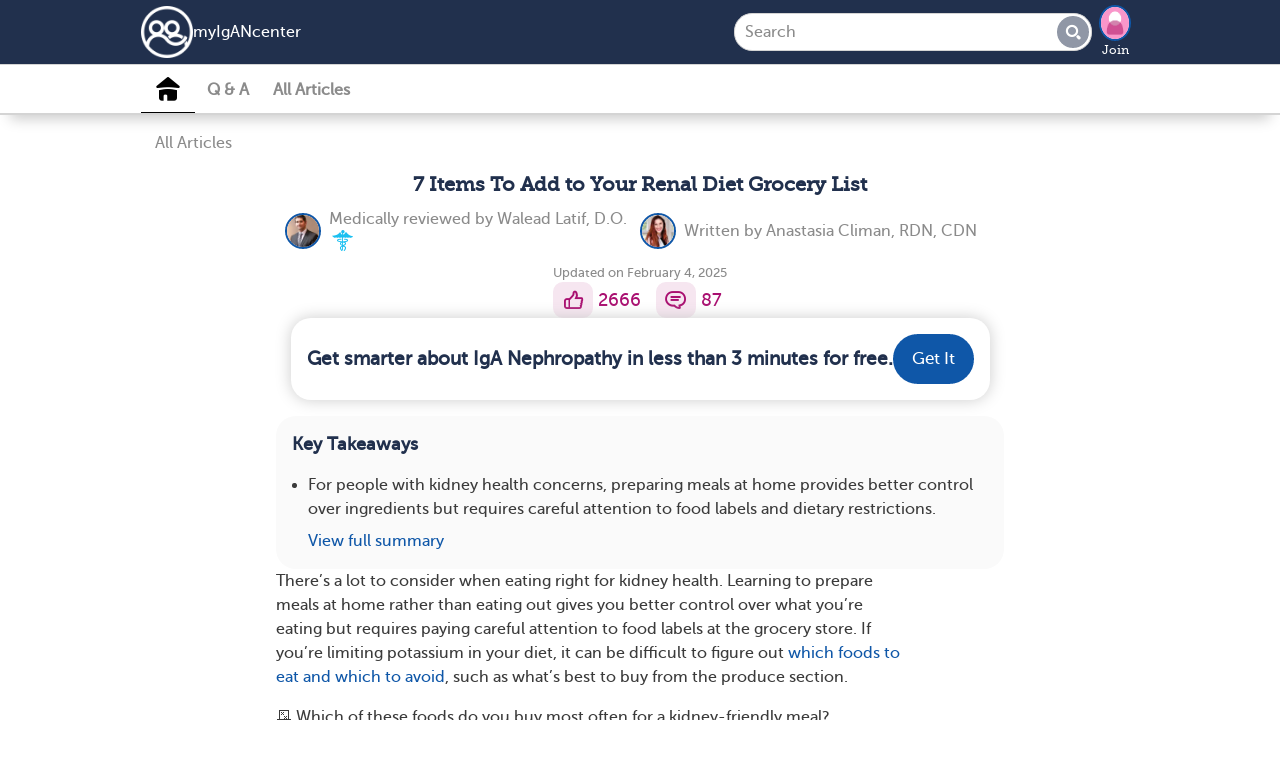

--- FILE ---
content_type: text/html; charset=utf-8
request_url: https://kidneydisease.myhealthteam.com/resources/items-to-add-to-your-renal-diet-grocery-list
body_size: 19039
content:
<!DOCTYPE html>
<html lang="en" prefix="fb: https://www.facebook.com/2008/fbml">
  
    <head>
  <title>7 Items To Add to Your Renal Diet Grocery List | myIgANteam</title>
  <link rel="preload" media="screen" href="https://kidneydisease.myhealthteam.com/assets/application-set4-a8dbfb55281680251e56b13ddbbfad244c311b01dbd4e1324ce0c9e2f65b1504.css" as="style" onload="this.rel=&#39;stylesheet&#39;" />
  <link rel="manifest" href="/manifest.json" crossorigin="use-credentials">
    <script src="//ajax.googleapis.com/ajax/libs/jquery/3.6.3/jquery.min.js" rel="preload" as="script" defer="defer"></script>
  <script src="https://kidneydisease.myhealthteam.com/assets/jquery-ui-07a16beeb0427a1643c0bb99f2665c60b203f17852fda527c4db428dfe9a6f4c.js" defer="defer"></script>

  <script src="https://kidneydisease.myhealthteam.com/assets/application-slim-0b769e829b4cdfea4dcebbb79ece6e7c6431adaa89f6f1527d1571c2a0435135.js" defer="defer"></script>  <script src="https://kidneydisease.myhealthteam.com/assets/mht-foundation-slim-92235c82808fda5864d4ac2cb93dc22cec472564c05f187e925ab76bbaa1422d.js" defer="defer"></script>  <script src="https://kidneydisease.myhealthteam.com/assets/pym-b74705f3aa1d1ecc91e0cacd1d7441cdb69fb5780e5d3ef6f71fa290b43a4c41.js" type="module"></script>  <script src="https://kidneydisease.myhealthteam.com/assets/ht.emoji-a7b617c4b52426e5cd803fedb66e6645a990db28f340aec9f4955ad0b29b57b6.js" type="module"></script>  
  <meta charset="utf-8" />
<meta name="viewport" content="width=device-width, initial-scale=1.0" />
<meta name="keywords" content=" ">
<meta name="description" content="There’s a lot to consider when eating right for kidney health. Learning to prepare meals at home rather than eating out gives you better control over what ">

<link rel="preload" async="async" as="font" crossorigin="true" type="font/woff2" href="/fonts/embed/MuseoSlab_500_2-webfont.woff2"></link>
<link rel="preload" async="async" as="font" crossorigin="true" type="font/woff2" href="/fonts/embed/MuseoSans_500-webfont.woff2"></link>
<link rel="preload" async="async" as="font" crossorigin="true" type="font/woff" href="/fonts/embed/foundation-icons.woff"></link>
<link rel="preload" async="async" as="font" crossorigin="true" type="font/woff" href="/fonts/embed/mht-font.woff"></link>

<link href="https://connect.facebook.net"></link>
<link rel="dns-prefetch" href="https://connect.facebook.net"></link>
<link rel="preconnect" href="https://www.googletagmanager.com"></link>
<link rel="dns-prefetch" href="https://www.googletagmanager.com"></link>
<link href="https://www.gstatic.com"></link>
<link rel="dns-prefetch" href="https://www.gstatic.com"></link>
<link rel="preconnect" href="https://www.google-analytics.com"></link>
<link rel="dns-prefetch" href="https://www.google-analytics.com"></link>
<link rel="preconnect" href="https://ajax.googleapis.com"></link>
<link rel="dns-prefetch" href="https://ajax.googleapis.com"></link>
<link href="https://static.hotjar.com"></link>
<link rel="dns-prefetch" href="https://static.hotjar.com"></link>

<link rel="preload" as="script" href="https://connect.facebook.net/en_US/sdk.js"></link>
<link rel="preconnect" href="https://cdn.myhealthteams.com"></link>
<link rel="dns-prefetch" href="https://cdn.myhealthteams.com"></link>
<link href="https://www.facebook.com"></link>



<script>
//<![CDATA[

  window.dataLayer = window.dataLayer || [];
  window.dataLayer.push({});


  (function(w,d,s,l,i){
  w[l]=w[l]||[];
  w[l].push({'gtm.start': new Date().getTime(),event:'gtm.js'});
  var f=d.getElementsByTagName(s)[0], j=d.createElement(s),dl=l!='dataLayer'?'&l='+l:'';
  j.async=true;
  j.src='https://www.googletagmanager.com/gtm.js?id='+i+dl;
  f.parentNode.insertBefore(j,f);
  })(window,document,'script','dataLayer','GTM-PRDMQ44');
  (function(w,d,s,l,i){
  w[l]=w[l]||[];
  w[l].push({'gtm.start': new Date().getTime(),event:'gtm.js'});
  var f=d.getElementsByTagName(s)[0], j=d.createElement(s),dl=l!='dataLayer'?'&l='+l:'';
  j.async=true;
  j.src='https://www.googletagmanager.com/gtm.js?id='+i+dl;
  f.parentNode.insertBefore(j,f);
  })(window,document,'script','dataLayer','GTM-MFJQ4P4');

//]]>
</script>

<meta property="og:title" content="7 Items To Add to Your Renal Diet Grocery List | myIgANteam" />
<meta property="og:url" content="https://kidneydisease.myhealthteam.com/resources/items-to-add-to-your-renal-diet-grocery-list" />
<meta property="og:image" content="https://cdn.myhealthteams.com/graphic/641cac6365df613e2117e348/woriginal/MHT_MyKidneyDiseaseCenter_TC_Art2_Module-fbc3e148e4bb3b8491bd8cac50d61900.webp?1721342671" />
<meta property="og:site-name" content="myIgANcenter" />
<meta property="og:description" content="There’s a lot to consider when eating right for kidney health. Learning to prepare meals at home rather than eating out gives you better control over what " />
<link rel="image_src" type="image/png" title="FB_THUMBNAIL" href="https://kidneydisease.myhealthteam.com/assets/kdc/fb_square-f1ef2b92fe8cdd8d83dddef515016e21ae12a7930bd33ad28c6735b3aff6eeef.png" />
<meta name="twitter:card" content="summary_large_image">
<meta name="twitter:site" content="@mykidneydieasecenter">
<meta name="twitter:title" content="7 Items To Add to Your Renal Diet Grocery List | myIgANteam">
<meta name="twitter:image" content="https://cdn.myhealthteams.com/graphic/641cac6365df613e2117e348/woriginal/MHT_MyKidneyDiseaseCenter_TC_Art2_Module-fbc3e148e4bb3b8491bd8cac50d61900.webp?1721342671">
<meta name="twitter:description" content="There’s a lot to consider when eating right for kidney health. Learning to prepare meals at home rather than eating out gives you better control over what ">
<link rel="canonical" href="https://kidneydisease.myhealthteam.com/resources/items-to-add-to-your-renal-diet-grocery-list" />


<link async="async" rel="apple-touch-icon" href="https://kidneydisease.myhealthteam.com/assets/mht/icon-76x-c868dbb6f535af44f98c16ccfae4cffc6d9535a35ad481abcd5916fb3c2ad1ca.png"></link>
<link async="async" rel="apple-touch-icon" sizes="76x76" href="https://kidneydisease.myhealthteam.com/assets/mht/icon-76x-c868dbb6f535af44f98c16ccfae4cffc6d9535a35ad481abcd5916fb3c2ad1ca.png"></link>
<link async="async" rel="apple-touch-icon" sizes="120x120" href="https://kidneydisease.myhealthteam.com/assets/mht/icon-120x-d0bc30d139a9464aa7c7e0603e53ed577331a5e9118249e0349148841b86befd.png"></link>
<link async="async" rel="apple-touch-icon" sizes="152x152" href="https://kidneydisease.myhealthteam.com/assets/mht/icon-152x-8851b2bcdccb06e73ec0f1af6f829743bfbed700d33d67a13559f7b417af1643.png"></link>
<link async="async" rel="apple-touch-icon" sizes="167x167" href="https://kidneydisease.myhealthteam.com/assets/mht/icon-167x-fffd4b8372c62c8adeac8ff9672bd5843ca9bb3fe0a4cb6cf56bc310ca85005a.png"></link>
<link async="async" rel="apple-touch-icon" sizes="180x180" href="https://kidneydisease.myhealthteam.com/assets/mht/icon-180x-61c491fb81aea837863d31f2debffdb3f6ccd89c79adc4b1dcf1baf7df4cfbe9.png"></link>
<link async="async" rel="apple-touch-icon" sizes="512x512" href="https://kidneydisease.myhealthteam.com/assets/mht/icon-512x-d427d6a2bc108a2081beec35a23e57d73659cabe9f4cf8b2549310e48d99fd47.png"></link>

<meta name="theme-color" content="#21304D"/>
<meta name="apple-mobile-web-app-capable" content="yes">
<meta name="apple-mobile-web-app-status-bar-style" content="#0F57A8">
<meta name="apple-mobile-web-app-title" content="myIgANcenter">
<meta name="msapplication-TileImage" content="https://kidneydisease.myhealthteam.com/assets/mht/icon-180x-61c491fb81aea837863d31f2debffdb3f6ccd89c79adc4b1dcf1baf7df4cfbe9.png">
<meta name="msapplication-TileColor" content="#0F57A8">

<link async rel="icon" type="image/x-icon" href="https://kidneydisease.myhealthteam.com/assets/mht/favicon-2da2a8b5c11b9dbdae1c5be2c90ef3d430ee5b8f25471e534282cf3b0e864d80.ico"/>
<link async rel="icon" type="image/png" href="https://kidneydisease.myhealthteam.com/assets/mht/favicon-16x16-b29b0450808a53a80215e8a953831f4ca8d0fe86086d60a1f5d6415bbed62a71.png" sizes="16x16">
<link async rel="icon" type="image/png" href="https://kidneydisease.myhealthteam.com/assets/mht/favicon-32x32-7074412db8124934305517568a1ce6400c47373482f7c9a58beff194c615663c.png" sizes="32x32">
<link async rel="icon" type="image/png" href="https://kidneydisease.myhealthteam.com/assets/mht/favicon-48x48-aa435083057012509e82211f545648d4a199144e2e91aea7a57b95e895468f05.png" sizes="48x48">


  <script>
//<![CDATA[

    var page_body_controller_name = 'resources';
    var ht_logged_in = false;
    var consent_policy_id = '';
    healthTeams = typeof healthTeams === "undefined" ? {} : healthTeams;
    healthTeams.imgLazyFallback = function() { };

//]]>
</script>
  

  <script src="https://kidneydisease.myhealthteam.com/assets/gamanager-1dececea1b31c3e57ece29339ea242e095ed38a44fea180e99f34a870f984c48.js" defer="defer"></script>  
  
  

  <script type="module">
//<![CDATA[


//]]>
</script>  <meta name="csrf-param" content="authenticity_token" />
<meta name="csrf-token" content="LGJMZbiytlDmMWa4yfaAOTqy3f+6HX9O81V3q6YiDEres3PlfoA5UWtLNfWckvoKjeCKCL9yvvzdmS2kagOoCg==" />
</head>

<body id="resources-show" class="hub foundation kdc resources show">
  <noscript>
  <div id="notice_container">
    <section id="notice" style="position: fixed; top: 0px; padding: 1em; margin:0 25%; width: 50%;">
      Many features of myIgANcenter will not work unless you enable JavaScript support in your browser.
    </section>
  </div>
</noscript>

  
<div class='consent reveal' id="consent-modal" data-reveal data-overlay="false" data-close-on-click="true" data-close-on-esc="true">
  <form class="simple_form new_user" id="new_user" novalidate="novalidate" data-type="html" action="#" accept-charset="UTF-8" data-remote="true" method="post"><input name="utf8" type="hidden" value="&#x2713;" autocomplete="off" /><input type="hidden" name="_method" value="put" autocomplete="off" />
    <div class="consent-popup">
      <div class="consent-popup-content">
        <span>In order to operate the site and better serve you, we collect your data. We also use this data and share with our vendors for the purposes of marketing, research, and monitoring.</span>
        
      </div>
      <div class="hide consent-popup-content">
        <span>In order to operate the site and better serve you, we collect your data. We also use this data and share with our vendors for the purposes of marketing, research, and monitoring.</span>

      </div>
      <div class="input hidden user_policy_id"><input class="hidden" autocomplete="off" type="hidden" name="user[policy_id]" id="user_policy_id" /></div>
      <div class="input hidden user_data_collect_consent"><input value="true" class="hidden" autocomplete="off" type="hidden" name="user[data_collect_consent]" id="user_data_collect_consent" /></div>
      <div class="input hidden user_data_disclose_consent"><input value="true" class="hidden" autocomplete="off" type="hidden" name="user[data_disclose_consent]" id="user_data_disclose_consent" /></div>
      <div class="button-wrapper">
        <input type="submit" name="commit" value="Reject" id="reject" class="button white-button" data-ga="privacy-consent-popup_reject" data-disable-with="Reject" />
        <input type="submit" name="commit" value="Accept" id="approve" data-ga="privacy-consent-popup_accept" data-disable-with="Accept" class="button" />
      </div>
      <div class="smaller text-center mht-privacy-policy">
  <a target="_blank" href="/about/privacy">Privacy Policy</a>
  <span class="bullet">•</span>
  <a target="_blank" href="/about/privacy#ca_notice">CA Notice at Collection</a>
</div>

    </div>
</form></div>

<div id="notice_container">
  

</div>


  <div class="off-canvas-content" data-off-canvas-content>
     <div id="page_header" role="banner" class="page_section">
  <div class="layout-logo-top-wide" style='display: none;'>
    <div class='left-button'>
      
    </div>
    <a href="/"><img class="logo" alt="myIgANcenter My IgAN Team " title="The latest information, insights and treatment options" src="https://kidneydisease.myhealthteam.com/assets/kdc/logo_home-d1504b42bc15cde8328e02888a82a62702eb75d08095f1ef8948b4fa4472dc76.png" /></a>
    <div class='right-button'>
      
    </div>
</div>
 
</div>
    <div class="inner-wrap">
      <div id="nav-container">
  <div class="navbar">
    <div class="mht-top-bar">
      <div class="top-bar-left">
        <ul class="tabs with_left_hamburger" id="top-bar-logo">
          <li class='site_logo_holder'>
            <a data-ga="nav-menu_logo-icon" href="/"><img class="icon" loading="lazy" src="https://kidneydisease.myhealthteam.com/assets/mht/mht_white-5725ef4703b0e8108f8637304e8b093ba2948dc080f86abf78ea8f678d9f9972.png" /></a>
            <div class='site_name_language'>
              <a class="nav-site-name" data-ga="nav-menu_site-name" href="/">my<wbr>IgAN<wbr>center</a>
            </div>
          </li>
        </ul>
      </div>

      <div class='top-bar-right-holder'>
        
<form class="simple_form input-group hide_on_scroll global-search-input search-tour" id="new_resource_search" novalidate="novalidate" action="/resources/search" accept-charset="UTF-8" method="get"><input name="utf8" type="hidden" value="&#x2713;" autocomplete="off" />
  <div class="input-group-button">
    <input name="query" class="string optional input-group-field" placeholder="Search" type="text" id="resource_search_query" />
    <button type="submit" class="button mi_lens" data-ga="search_submit" disabled="disabled"></button>
  </div>
  <a class='search-cancel hide-for-large mi_close'></a>
</form>
        <div class="top-bar-right" id="top_right_hamburger_holder">
          <ul class="tabs">
            <li>
              <div class="user-nav">
                <button class="mi_lens search-tour" id="site-search" data-ga="nav-menu_search"></button>

                  <div class='user-image img-wrapper mini-image-join'>
                    <a rel="nofollow" data-ga="nav-menu_profile-picture" href="/email_users">
                      <img loading="lazy" class="mini polaroid my_polaroid" src="https://kidneydisease.myhealthteam.com/assets/default_avatars/silhouettes/0-23ca04cdd95ff55608633895b51ec9464a7f87d7964a65960c21740e232861c0.png" />
                      Join
</a>                  </div>
              </div>
            </li>
          </ul>
        </div>
      </div>
    </div>
  </div>
  <div class="navbar secondary-navbar">
  <div class="mht-below-top-bar">
    <div class="top-bar-left">
      <ul class="tabs">
        <li>
          <div class="user-nav">
            
<a class="nav-resources-link mi_home_off current-nav-page" data-ga="sub-nav_resources" href="/resources"></a>

<a class="nav-questions-link " data-ga="sub-nav_qa" href="/questions">Q &amp; A</a>




    <a class="rc-all-articles-link " data-ga="knowledge-center-resource_all-articles-link" href="/resources/all-articles/list">All Articles</a>

          </div>
        </li>
      </ul>
    </div>
  </div>
</div>

</div>

        
    <div class="resource-show-top">
      <div class="breadcrumbs"><a data-ga="resources_breadcrumb-link" href="/resources/all-articles/list">All Articles</a>
</div>
    </div>

  <div id="resources_list">
    <div class="resource top-adb">
      
      
      

      

      <h1 class="title">
        7 Items To Add to Your Renal Diet Grocery List
        
      </h1>

      <div class="writers">
    <div class="writer_section">
  <a href="/writers/6419a995f535282549355c56"><img class="polaroid resource-writer-img" data-fallback="https://cdn.myhealthteams.com/idxcard/6419a995f535282549355c56/mini/Walead_Latif_Headshot-c2733efc2de7e693f04be28a733cb0b3.jpg?1679403412" src="https://cdn.myhealthteams.com/idxcard/6419a995f535282549355c56/wmini/Walead_Latif_Headshot-c2733efc2de7e693f04be28a733cb0b3.webp?1679403412" /></a>
  <div class="writers_intro">
    Medically reviewed by
    <a href="/writers/6419a995f535282549355c56">Walead Latif, D.O.</a>
    <span class="mi_medical_caduceus"></span>
  </div>
</div>
<div class="writer_section">
  <a href="/writers/604aa2287dea2557c055ffb4"><img class="polaroid resource-writer-img" data-fallback="https://cdn.myhealthteams.com/idxcard/604aa2287dea2557c055ffb4/mini/Climan__Anastasia.jpg?1615503912" src="https://cdn.myhealthteams.com/idxcard/604aa2287dea2557c055ffb4/wmini/Climan__Anastasia.webp?1615503912" /></a>
  <div class="writers_intro">
    Written by
    <a href="/writers/604aa2287dea2557c055ffb4">Anastasia Climan, RDN, CDN</a>
    
  </div>
</div>

</div>


      

      <div class="activity-info">
        <div class="posted">Updated on February 4, 2025</div>
        

      </div>

      <div class="social-actions">
  
  <div class="social-action">
  <a title="I like this" rel="nofollow" data-ga="like_article" data-noauth="true" data-uri="/likes?source=none" data-action="like" data-type="Resource" data-docid="641cac6365df613e2117e348" class="mi_thumb update-count social-action-button" href="#"></a>
  <span class="social-action-number">
    2666
  </span>
</div>

  
  
<div class="social-action">
    <a title="Add a comment" data-ga="resources_comment-bubble-icon" data-type="Resource" data-docid="641cac6365df613e2117e348" data-action="comment" data-noauth="true" class="add_reply mi_bubble social-action-button" href="/resources/items-to-add-to-your-renal-diet-grocery-list"></a>
    <span class='social-action-number'>87</span>

</div>

  
  
</div>

      
  <div class="email signup_div">
  <a class="" data-ga="signup_intent_click" href="/email_users?document_id=641cac6365df613e2117e348&amp;document_type=Resource&amp;source=inline_subscriber_signup&amp;source_element=fixed-cta-article">
    <div class="form">
      <h2 class='bold'>Get smarter about IgA Nephropathy in less than 3 minutes for free.</h2>

      <span class="ob-link">
        Get It
      </span>
    </div>
</a></div>


      <div class="rounded-card">
  <h3 class="bold heading">Key Takeaways</h3>
  <div class="card-info-list">
    <ul>
        <li class=>For people with kidney health concerns, preparing meals at home provides better control over ingredients but requires careful attention to food labels and dietary restrictions.</li>

      <a class="toggle-summary" data-show-summary="View full summary" data-collapse-summary="Hide full summary" data-ga="article_view-summary" data-show-ga="article_view-summary" data-collapse-ga="article_hide-summary" data-open="signup_cta_resource_summary">View full summary</a>
    </ul>
  </div>
</div>

    <div id="signup_cta_resource_summary" class="reveal rounded-popup" data-reveal="true" data-close-on-click="false" data-close-on-esc="false">

  <div class="signup_div text-center">
  <h2 class="signup_cta_title font-normal">Sign up for free to view the full article summary.</h2>

  <a data-ga="signup-intent_email" class="email-continue ob-link" href="/email_users?document_id=641cac6365df613e2117e348&amp;document_type=Resource&amp;source=kc_resource_ai_summary_subscriber_signup">
    <i class="fi-mail"></i>
    <span>Continue with your email</span>
</a></div>

  <button name="button" type="button" class="mi_close close-button small" data-close="" data-ga="popup_close" aria-label="close modal"></button>

</div>



      
      <div class="body " data-mhtid="">
        <p>There’s a lot to consider when eating right for kidney health. Learning to prepare meals at home rather than eating out gives you better control over what you’re eating but requires paying careful attention to food labels at the grocery store. If you’re limiting potassium in your diet, it can be difficult to figure out <a data-ga="article_hyperlink-text" target="_self" href="https://kidneydisease.myhealthteam.com/resources/kidney-friendly-diet-foods-to-eat-and-to-avoid" rel="nofollow">which foods to eat and which to avoid</a>, such as what’s best to buy from the produce section.</p>
    <div data-poll-id=68a8d2a071f8bf3621cda1b5 class="poll">

      <div>🗳️ Which of these foods do you buy most often for a kidney-friendly meal?</div>
        <div class="poll-answer mi_check round visitor" data-answer-id=68a8d2a071f8bf3621cda1b1 data-ga="article-poll_vote">
          <span class="histogram" style="width: 0"></span>
          <span>Cabbage</span>
          <span class="score"></span>
        </div>
        <div class="poll-answer mi_check round visitor" data-answer-id=68a8d2a071f8bf3621cda1b2 data-ga="article-poll_vote">
          <span class="histogram" style="width: 0"></span>
          <span>Applesauce</span>
          <span class="score"></span>
        </div>
        <div class="poll-answer mi_check round visitor" data-answer-id=68a8d2a071f8bf3621cda1b3 data-ga="article-poll_vote">
          <span class="histogram" style="width: 0"></span>
          <span>Onions</span>
          <span class="score"></span>
        </div>
        <div class="poll-answer mi_check round visitor" data-answer-id=68a8d2a071f8bf3621cda1b4 data-ga="article-poll_vote">
          <span class="histogram" style="width: 0"></span>
          <span>Other</span>
          <span class="score"></span>
        </div>
    </div>

    <div class="hide poll-gate">
      <div class='text-center'>
        <h2 class="signup_cta_title">Thanks! You&#39;ve successfully submitted your vote.</h2>
      </div>

      <div id="signup_cta" class="signups">
          <div class="text-center signup_div">
            <div class='rounded-card' id='signup_buttons'>
              <div class="signup_div text-center">
  <h2 class="signup_cta_title font-normal">Sign up to view the results!</h2>

  <a data-ga="signup-intent_email" class="email-continue ob-link" href="/email_users?document_id=641cac6365df613e2117e348&amp;document_type=Resource&amp;source=kc_resource_poll_results_subscriber_signup">
    <i class="fi-mail"></i>
    <span>Continue with your email</span>
</a></div>
            </div>
          </div>
      </div>
    </div>
<p>Fortunately, you can still enjoy a variety of flavors on a renal (kidney) diet. Consider putting these seven foods in your shopping cart to round out your menu plan. Keep in mind, however, that dietary requirements for kidney health can vary — don’t forget to talk with your health care provider before making changes to your diet. You can also ask to meet with a renal dietitian for more specific guidance based on your level of kidney function.</p><div class="adb-plc"> </div><h2>1. Cabbage</h2><p>Compared with many fruits and vegetables, cabbage is lower in potassium, and this leafy green packs a lot of nutritional punch. Try adding chopped cabbage to soups and stews, or wrap a whole leaf around ground meat and white rice with seasonings for stuffed cabbage. You can also shred raw cabbage and carrots to make your own coleslaw. If you’re on a potassium-restricted diet, prepare cabbage by boiling it and discarding the water.</p><h2>2. Cranberry Juice</h2><p>Cranberries are increasingly thought of as a functional food (providing more health benefits than basic nutrition) because they’re a concentrated source of antioxidants. In addition to warding off urinary tract infections, compounds in cranberries may improve gut bacteria and reduce inflammation. Although anyone can benefit from these effects, some researchers have suggested that studies should specifically explore whether cranberry supplements could lower the risk of complications for people with chronic kidney disease (CKD).</p><p>Cutting back on alcohol is a key recommendation for kidney health, so consider replacing your nightcap with a mocktail made with cranberry juice, club soda, and lime juice. Be aware, however, that some evidence suggests that cranberry can interact with certain medications, such as blood thinners. Study results are mixed, but it’s best to check with your doctor before drinking a lot of juice.</p><h2>3. Radishes</h2><p>Kick up the flavor by adding radishes to your plate. Radishes are low in sodium and potassium and keep well in the refrigerator. Some research suggests that the antioxidants in radishes may be particularly beneficial for people with diabetes, a common <a data-ga="article_hyperlink-text" target="_self" href="https://kidneydisease.myhealthteam.com/resources/hidden-causes-of-renal-dysfunction-beyond-diabetes-and-high-blood-pressure" rel="nofollow">cause of renal dysfunction</a>. These root vegetables also contain B vitamins, vitamin C, and several important minerals like iron, calcium, and magnesium.</p><p>Try roasting radishes with olive oil, garlic, and caraway for an interesting side dish. Radishes also go well in broccoli slaw or as an ingredient in homemade dressing.</p><h2>4. Pineapple</h2><p>Pineapple is a natural treat that won’t overload you with sodium, protein, or potassium. Chopped pineapple goes great with cottage cheese for breakfast or a snack, but you can also toss the fruit in the blender to sweeten green smoothies or use chunks as a tropical addition to grilled meat skewers. Just remember that dried fruit — including pineapple — can be a concentrated source of potassium, so it’s best to go with fresh.</p><h2>5. Applesauce</h2><p>With fewer than 150 milligrams of potassium per half-cup serving, applesauce lets you add sweetness to your menu without overdoing it on potassium. Try sprinkling cinnamon on applesauce and mixing it with yogurt or hot cereal, or place a dollop of applesauce on pork chops for a mix of sweet and savory.</p><p>Applesauce is fine on its own, but it can also serve as an ingredient to help keep homemade baked goods moist — experiment with substituting it for some of the melted butter or oil in a recipe. You can incorporate applesauce into recipes for baked goods such as:</p><ul> <li>Apple crisp</li> <li>Brownies</li> <li>Doughnuts</li> <li>Muffins</li> <li>Pancakes</li> <li>Waffles</li> </ul><p>Add raspberries or blackberries to these baked goods and breakfast treats for added fiber and antioxidants.</p><p>Going to an orchard to pick your own apples is a wonderful fall activity. After bringing home your bushel, you can make your own applesauce in a slow cooker or on the stovetop. If you prefer the convenience of store-bought applesauce, look for brands that don’t use added sugar.</p><h2>6. Sunflower Seeds</h2><p>Nuts and seeds are good sources of healthy fats, protein, vitamins, and minerals. However, some varieties are too high in protein or potassium for people with CKD. Sunflower seeds are relatively low in phosphorus, potassium, and protein. Choose an unsalted product and enjoy a quarter-cup serving sprinkled on a salad, stirred into yogurt, or added to trail mix. You can also find recipes to make sunflower seed brittle that will satisfy a craving for something crunchy.</p><h2>7. Onions</h2><p>Onions are filled with fiber, antioxidants, and flavor. In particular, onions are high in soluble fiber, which is beneficial for lowering cholesterol and keeping blood sugar stable. They’re also lower in potassium than many other veggies.</p><p>If you enjoy cooking, making French onion soup can be a rewarding project. Find a low-sodium recipe and freeze leftovers in individual portions as an alternative to high-sodium canned soups. Serve with a fresh baguette and a sprinkle of cheese for a savory, kidney-friendly meal.</p><p>If you miss french fries and potato chips, why not try making baked onion rings? Submerge sliced onions in water, and then dip the slices in flour. Combine egg whites and mayonnaise in a bowl, and spread the mixture on the flour-coated rings. Finally, press the onion rings into no-salt Italian breadcrumbs, and bake them on a cookie sheet at 425 degrees Fahrenheit for 15 minutes, flipping halfway through for even cooking. Some recipes suggest coating the breaded onion rings with cooking spray before baking them.</p><h2>The Benefits of Preparing Your Own Food</h2><p>In general, eating at home offers significant benefits, especially when you’re trying to cut back on sodium. The trick is finding natural foods that you enjoy and avoiding processed snacks and frozen meals. By picking out and preparing food yourself rather than grabbing takeout or heading to a restaurant, you can save money and improve your health.</p><p>Before adding any new foods to your meal plan, it’s important to talk with your kidney doctor or renal dietitian. If you’re not familiar with cooking or are short on ideas for what to eat, ask about any healthy cooking classes available in your community. You might not find offerings geared toward CKD specifically, but a cooking workshop designed for people with diabetes or heart disease might put you on a healthier path.</p><h2>Talk With Others Who Understand</h2><p>At <a data-ga="article_hyperlink-text" target="_self" href="https://kidneydisease.myhealthteam.com/" rel="nofollow">myIgANcenter</a>, the site for people with IgA nephropathy and their loved ones, people come together to gain a new understanding of IgAN and share their stories with others who live with kidney disease.</p><p>Do you have any suggestions for a healthy kidney diet? What are some of your go-to foods, and how does living with chronic kidney disease affect your grocery shopping? Share your tips and experiences in a comment below.</p><div class="accordion minimal" data-accordion="" data-allow-all-closed="true"><div class="accordion-item" data-accordion-item=""> <a class="accordion-title references-heading" style="font-weight: bold" target="_blank" href="#accordion1" rel="nofollow">References</a><div class="accordion-content" id="accordion1" data-tab-content=""><ol> <li><a target="_blank" href="https://www.eatright.org/health/health-conditions/kidney-disease/kidney-disease-high-and-moderate-potassium-foods" rel="nofollow">Kidney Disease: High and Moderate Potassium Foods — Eatright.org </a></li> <li><a target="_blank" href="https://pubmed.ncbi.nlm.nih.gov/31140512/" rel="nofollow">Cranberries — Potential Benefits in Patients With Chronic Kidney Disease — Food &amp; Function</a></li> <li><a target="_blank" href="https://www.mountsinai.org/health-library/herb/cranberry" rel="nofollow">Cranberry — Mount Sinai</a></li> <li><a target="_blank" href="https://www.mdpi.com/2072-6643/9/9/1014" rel="nofollow">Radish (Raphanus Sativus) and Diabetes — Nutrients</a></li> <li><a target="_blank" href="https://www.bonappetit.com/story/replace-oil-with-applesauce" rel="nofollow">Can You Use Applesauce Instead of Oil or Butter for Baking? — Bon Appétit</a></li> <li><a target="_blank" href="https://www.kidney.org/atoz/content/nuts-and-seeds" rel="nofollow">Nuts and Seeds — National Kidney Foundation</a></li> </ol></div> </div></div><p></p><p></p><p></p><p></p>
        

        

      </div>
      
      
      <div class="" data-gated>
        
<div class="social-actions flex-centered">
  <div class="text">Was this helpful?</div>

  <div class="social-action-buttons">
    <span class="option-selector">
      <label for="helpful_button_true">
        <input type="radio" name="helpful" id="helpful_button_true" value="button_true" />
        <label title="found this helpful" data-ga="helpful_article" data-noauth="true" data-uri="/helpfuls?social_action=helpfuls&amp;source=none" data-action="helpful" data-type="Resource" data-docid="641cac6365df613e2117e348" for="helpful_button_true" class="helpful social-action-button collection_radio_buttons">👍  Yes, thanks </label>
      </label>
    </span>

    <span class="option-selector">
      <label for="helpful_button_false">
        <input type="radio" name="helpful" id="helpful_button_false" value="button_false" />
        <label title="found this unhelpful" data-ga="unhelpful_article" data-noauth="true" data-uri="/helpfuls?social_action=unhelpfuls&amp;source=none" data-action="unhelpful" data-type="Resource" data-docid="641cac6365df613e2117e348" for="helpful_button_false" class="unhelpful social-action-button collection_radio_buttons">👎  Not really </label>
      </label>
    </span>
  </div>
</div>

        <div class="share" aria-labelledby="share-label">
  <span id="share-label">Share</span>

  <a rel="nofollow" class="link-share mi_chain_link social-action-button" data-ga="share_clipboard" href="https://kidneydisease.myhealthteam.com/resources/items-to-add-to-your-renal-diet-grocery-list">
    <span class="ui-helper-hidden-accessible">Copy link</span>
</a>
  <a class="mi_envelope social-action-button" data-ga="share_email" href="mailto:?body=https%3A%2F%2Fkidneydisease.myhealthteam.com%2Fresources%2Fitems-to-add-to-your-renal-diet-grocery-list&amp;subject=7%20Items%20To%20Add%20to%20Your%20Renal%20Diet%20Grocery%20List">
    <span class="ui-helper-hidden-accessible">Share via email</span>
</a>
  <button type="button" onclick="HT.share.facebook();" data-ga="share_facebook">
    <img class="social-logo" alt="Share on Facebook" src="https://kidneydisease.myhealthteam.com/assets/facebook_share-093ac38f7c0a882d0b3e3b0e06c2aed120ea180418787cb5728a983d9a23f46e.png" />
</button>
  <button type="button" onclick="HT.share.twitter();" data-ga="share_twitter">
    <img class="social-logo" alt="Share on X" src="https://kidneydisease.myhealthteam.com/assets/x_share-d95e57a63280671f4a840099e6aad32723fe075c43e45f939ba322cf7517d651.png" />
</button></div>

        
      </div>

      <div class="activity-info">
        

      </div>

          <ul class="tabs" data-tabs id="kc-response-tabs" >
  <li class="tabs-title is-active"><a data-tabs-target="commentsTab" aria-selected="true">Comments</a></li>
  <li class="tabs-title"><a data-tabs-target="questionsTab">Questions</a></li>
</ul>

<div class="tabs-content" data-tabs-content="kc-response-tabs">
  <div class="tabs-panel is-active" id="commentsTab">
    
  <div class="comments_list" data-lang=en>
      
  
<div class="comment form" data-creator-id="696e0fcab5b46b6772f5cae4">
  <form class="simple_form new_comment new-comment-form-top" id="641cac6365df613e2117e348_new_comment" data-pre-submit-check="false" data-reveal-subscribe="comment" data-response-position="append" data-response-destination="comments_list" novalidate="novalidate" enctype="multipart/form-data" action="/notes" accept-charset="UTF-8" method="post"><input name="utf8" type="hidden" value="&#x2713;" autocomplete="off" /><input type="hidden" name="authenticity_token" value="tI9GXVuaeeDVM16NTcsqiyJv8R54d6k5Cqq9Jbq+RJzBIBsOULs63bLuvsFeCQeU9sBL+UV+oQWo3OMBLxw1uA==" autocomplete="off" />

    <input type="hidden" name="honey_check" id="honey_check" autocomplete="off" />
    
    <div class="input hidden note_owner_id"><input value="641cac6365df613e2117e348" class="hidden" autocomplete="off" type="hidden" name="note[owner_id]" id="note_owner_id" /></div>
    <div class="input hidden note_owner_type"><input value="Resource" class="hidden" autocomplete="off" type="hidden" name="note[owner_type]" id="note_owner_type" /></div>
    <div class="input hidden note_source"><input value="none" class="hidden" autocomplete="off" type="hidden" name="note[source]" id="note_source" /></div>

    
<div class="blue-border">
<div class="input text optional note_body"><textarea rows="1" class="text optional form-body" placeholder="Share your thoughts..." data-action="comment" data-docid="641cac6365df613e2117e348" data-emoji="696e0fcab5b46b6772f5cae5" data-noauth="true" name="note[body]" id="note_body">
</textarea></div>

</div>
<div class='inline-errors' style='display: none;'></div>
<div class="button-area">
  
<div class="add_picture_buttons ">
  
    <div class="input file optional note_photos_image attach-picture" style="display: none;"><input accept="video/*, .jpeg, .jpg, .png, .gif" class="file optional" type="file" name="note[photos_attributes][0][image]" id="note_photos_attributes_0_image" /></div>

  
    <div class="input hidden note_photos_image_url"><input disabled="disabled" class="hidden image-url gif-input" autocomplete="off" type="hidden" name="note[photos_attributes][1][image_url]" id="note_photos_attributes_1_image_url" /></div>
    <div class="input hidden note_photos_link_address"><input disabled="disabled" class="hidden link-address gif-input" autocomplete="off" type="hidden" name="note[photos_attributes][1][link_address]" id="note_photos_attributes_1_link_address" /></div>

  <div class="input hidden note_photos"><input name="note[photo_ids]" id="note_photo_ids" value="" class="hidden" autocomplete="off" type="hidden" /></div>

  <a data-emoji='696e0fcab5b46b6772f5cae5' class='mi_smiley emoji_picker_icon'></a>
  <a class="revealGif mi_gif" data-open="attachNoteGif-696e0fcab5b46b6772f5cae6"></a>

  <a class="revealPhoto mi_camera" data-open="attachno-revealPhoto-696e0fcab5b46b6772f5cae6"></a>

</div>

<div id=attachNoteGif-696e0fcab5b46b6772f5cae6 class="docAttachGif reveal picture_upload" data-reveal data-options="animation: fade;" aria-labelledby="Attach Gif" aria-hidden="true" role="dialog" data-multiple=false data-multiple-opened="true" >

  <h3>Attach a gif</h3>
  <div class="picture_input" id="gif_query">
    <input type="text" name="gif_query" id="gif_query" autocomplete="off" placeholder="search for images..." />
    <p>Click on a gif to attach it</p>
  </div>

  <div class="gif_results">
    <div class="attribution">Powered By <b>Tenor</b></div>
  </div>

  <button name="button" type="button" class="mi_close close-button picture-discard" data-close="" data-ga="" aria-label="close modal"></button>

</div>


  <button name="button" type="submit" title="submit" data-ga="comment_article" data-noauth="true" data-action="comment" data-type="Resource" data-docid="641cac6365df613e2117e348" data-after-action="false" class="button navy-button button visible inactive-button">comment</button>
</div>

    <div class="preview-carousel hide" data-autoplay="false" data-infinite="false" data-center-mode="false" data-slides-to-show="3" data-mobile-show="3">
</div>

<div class="picture_div hide">
  <i class="fi-x"></i>
  <img class="hide attachment"/>
  <video type='video/mp4' playsinline controls width="100%" max-width='500' class="hide attachment" width="100%" max-width="500"></video>
</div>

<div class="tiny reveal" id="invalidBody" data-reveal data-multiple-opened="true">
  <button class="close-button" data-close aria-label="Close modal" type="button">
    <span aria-hidden="true">&times;</span>
  </button>
  All updates must be accompanied by text or a picture.
</div>

    <div class='mentions_select'>
  <div class="mentions_options" style="display:none;">
  </div>

  <div class='user-tags' style="display: none;">
    <span class="tag-title">
      Tip: Add an @ sign before a username to mention someone or a business listed on your team!
      
    </span>
    <span class="tags"></span>
  </div>

</div>

</form></div>

        <div id="view_previous">
  <a id="view_previous_link" class="right" data-ga="resources_show-previous-note" href="/resources/items-to-add-to-your-renal-diet-grocery-list?offset=29&amp;response_page=3">
    View next 10 of 29 comments
    <span class='mi_pointer_down'></span>
</a></div>


        
<div class='content_item'>
  <div class="comment" data-note-id="662027c102ac64e0f3890cbb" data-creator-id="65ef0b5f073a8cbd9a56f01f">

      <div class="header">
        

        <p class="name">
          A myIgANteam Subscriber
        </p>
      </div>

        
<p class="body">Thank you for all of these helpful tips I am stage 3b ckd all the tips I can get is greatly appreciated </p>







        

      

      
      
</div>
  <div class="actions_menu_wrapper">
    <div class="social-actions">
      <div class="social-action">
  <a title="Send a hug" rel="nofollow" data-ga="hug_comment" data-noauth="true" data-uri="/hugs?source=none" data-action="hug" data-type="Note" data-docid="662027c102ac64e0f3890cbb" class="mi_heart update-count social-action-button" href="#"></a>
  <span class="social-action-number">
    40
  </span>
</div>

      <div class="social-action">
  <a title="I like this" rel="nofollow" data-ga="like_comment" data-noauth="true" data-uri="/likes?source=none" data-action="like" data-type="Note" data-docid="662027c102ac64e0f3890cbb" class="mi_thumb update-count social-action-button" href="#"></a>
  <span class="social-action-number">
    44
  </span>
</div>

    </div>
    <ul class="dropdown menu" data-alignment="right" data-dropdown-menu="true" data-disable-hover="true" data-click-open="true">
  <li class="is-dropdown-submenu-parent">
    <a href="" class='mi_dots social-action-button dropdown-button' data-ga='caret-submenu_open-menu'></a>
    <ul class="menu is-dropdown-submenu">
      
      
      
      <li><a data-ga="caret-submenu_report-content" data-actionableid="662027c102ac64e0f3890cbb" data-open="spamModal" data-reveal-ajax-url="/spam/new?actionable_id=662027c102ac64e0f3890cbb&amp;actionable_type=Note" rel="nofollow" style="display: block;" class="action show-spam-form" href="#">report content 🚨</a></li>
      <li><a data-actionableid="662027c102ac64e0f3890cbb" data-actionabletype="Note" rel="nofollow" style="display: none;" class="action unmark_spam" href="/spam">unmark as spam 🚨</a></li>
      
      
      
      
      

      
      
      
    </ul>
  </li>
</ul>
  </div>
  
</div>






  </div>

  </div>

  <div class="tabs-panel" id="questionsTab">
    <div id="activities_list">
      <form class="simple_form new_question pristine" id="new_question" autocomplete="off" data-pre-submit-check="false" data-reveal-subscribe="question" novalidate="novalidate" enctype="multipart/form-data" action="/questions" accept-charset="UTF-8" method="post"><input name="utf8" type="hidden" value="&#x2713;" autocomplete="off" /><input type="hidden" name="authenticity_token" value="3Bpbrrfptabnm/kX57uXyB/S8BevU89kSFVwMZQOn7YIOgTFhl6/k0zAEEazhriPci1E+ThW81bGpdU2YnbH1w==" autocomplete="off" />
  <input type="hidden" name="honey_check" id="honey_check" autocomplete="off" />
  <div class="input hidden question_resource_id hide"><input class="hidden" autocomplete="off" type="hidden" value="641cac6365df613e2117e348" name="question[resource_id]" id="question_resource_id" /></div>

  <div class='navy-border pristine'>
    <div class="input text optional question_title"><textarea rows="1" style="height: 30px;" maxlength="140" validate="true" placeholder="Ask a question..." data-focus="false" data-action="question" data-docid="641cac6365df613e2117e348" data-heading="Do you have a question?" data-noauth="true" class="text optional" name="question[title]" id="question_title">
</textarea></div>
  </div>
  <div class="qa_title_limit remaining" data-hidden-at-load style="display: none;"></div>

  <div class='navy-border' data-hidden-at-load style="display: none;">
    <div class="input text optional question_body"><textarea rows="5" style="min-height: 80px;" maxlength="3000" validate="true" data-emoji="696e0fcab5b46b6772f5cae7" class="text optional" placeholder="Optional: share any relevant details, such as your diagnosis or treatments." name="question[body]" id="question_body">
</textarea></div>
    
<div class="add_picture_buttons true">
  
    <div class="input file optional question_photos_image attach-picture" style="display: none;"><input multiple="multiple" accept="video/*, .jpeg, .jpg, .png, .gif" class="file optional" type="file" name="question[photos_attributes][0][image][]" id="question_photos_attributes_0_image" /></div>

  
    <div class="input hidden question_photos_image_url"><input disabled="disabled" class="hidden image-url gif-input" autocomplete="off" type="hidden" name="question[photos_attributes][1][image_url]" id="question_photos_attributes_1_image_url" /></div>
    <div class="input hidden question_photos_link_address"><input disabled="disabled" class="hidden link-address gif-input" autocomplete="off" type="hidden" name="question[photos_attributes][1][link_address]" id="question_photos_attributes_1_link_address" /></div>

  <div class="input hidden question_photos"><input name="question[keep_photo_ids]" id="question_photo_ids" value="" class="hidden" autocomplete="off" type="hidden" /></div>

  <a data-emoji='696e0fcab5b46b6772f5cae7' class='mi_smiley emoji_picker_icon'></a>
  <a class="revealGif mi_gif" data-open="attachQuestionGif-696e0fcab5b46b6772f5cae8"></a>

  <a class="revealPhoto mi_camera" data-open="attachno-revealPhoto-696e0fcab5b46b6772f5cae8"></a>

</div>

<div id=attachQuestionGif-696e0fcab5b46b6772f5cae8 class="docAttachGif reveal picture_upload" data-reveal data-options="animation: fade;" aria-labelledby="Attach Gif" aria-hidden="true" role="dialog" data-multiple=true data-multiple-opened="true" >

  <h3>Attach a gif</h3>
  <div class="picture_input" id="gif_query">
    <input type="text" name="gif_query" id="gif_query" autocomplete="off" placeholder="search for images..." />
    <p>Click on a gif to attach it</p>
  </div>

  <div class="gif_results">
    <div class="attribution">Powered By <b>Tenor</b></div>
  </div>

  <button name="button" type="button" class="mi_close close-button picture-discard" data-close="" data-ga="" aria-label="close modal"></button>

</div>


  </div>
  <div class="qa_body_limit remaining" data-hidden-at-load style="display: none;"></div>

  <div class="preview-carousel hide" data-autoplay="false" data-infinite="false" data-center-mode="false" data-slides-to-show="3" data-mobile-show="3">
</div>

<div class="picture_div hide">
  <i class="fi-x"></i>
  <img class="hide attachment"/>
  <video type='video/mp4' playsinline controls width="100%" max-width='500' class="hide attachment" width="100%" max-width="500"></video>
</div>

<div class="tiny reveal" id="invalidBody" data-reveal data-multiple-opened="true">
  <button class="close-button" data-close aria-label="Close modal" type="button">
    <span aria-hidden="true">&times;</span>
  </button>
  All updates must be accompanied by text or a picture.
</div>


<div class="button-area  with-ai-checkbox">
    <div class='input boolean optional checkbox custom-checkbox' data-hidden-at-load style="display: none;">
      <label class="allow_ai_checkbox" for="allow_ai">
        <input type="checkbox" name="allow_ai" id="allow_ai" value="true" class="checkbox boolean optional styled" checked="checked" />
        Also allow AI to respond
</label>    </div>

    <button name="button" type="submit" class="button navy-button" disabled="disabled" data-disable-with="working..." data-enable-with="Ask">Ask</button>

</div>



</form>


      
<div class="question-card card " data-adb-slot= >
  <div class="question-content">
    <div class="title"><p>Does Ckd Cause Your Back To Hurt And Are You Tired And Sleepy Alot?</p></div>
    <div class="posted">
  By
  A myIgANteam Subscriber

    <span class="bullet">•</span>
    17 answers

  <span class="mi_warning" style="display: none;">&nbsp;</span>
</div>

  </div>
  <a data-ga="qa_view-answers" class="wb-link " href="/questions/64d8cd5c073a8c08281b87cd/does-ckd-cause-your-back-to-hurt-and-are-you-tired-and-sleepy-alot">View Answers</a>
</div>



    </div>
  </div>
</div>


      <div class="rounded-card related">
  <h3 class="bold heading">Related</h3>
  <div class="card-info-list">
  <ul>
      <li>
        <span class='gpt-resource-question' data-question-source='related-question'>How common is IgA Nephropathy?</span>
        <a class='gpt-resource-question-answer' rel="nofollow" data-disable='true' data-ga="article-related-qs-module_see-answer">
          See answer
        </a>
      </li>
      <li>
        <span class='gpt-resource-question' data-question-source='related-question'>How does IgA Nephropathy progress over time?</span>
        <a class='gpt-resource-question-answer' rel="nofollow" data-disable='true' data-ga="article-related-qs-module_see-answer">
          See answer
        </a>
      </li>
      <li>
        <span class='gpt-resource-question' data-question-source='related-question'>Is there a cure for IgA Nephropathy?</span>
        <a class='gpt-resource-question-answer' rel="nofollow" data-disable='true' data-ga="article-related-qs-module_see-answer">
          See answer
        </a>
      </li>
      <li>
        <span class='gpt-resource-question' data-question-source='related-question'>What are common symptoms of IgA Nephropathy?</span>
        <a class='gpt-resource-question-answer' rel="nofollow" data-disable='true' data-ga="article-related-qs-module_see-answer">
          See answer
        </a>
      </li>
  </ul>
</div>

  
  <div class="recent-article">
  <div class="image">
    <a data-ga="article_related-article-click" href="/resources/igan-what-people-dont-see"><img loading="lazy" onerror="healthTeams.imgLazyFallback(this)" data-fallback="https://cdn.myhealthteams.com/graphic/68dc7190fbfdb5c33e615518/infographics/myHIVteam_Iceberg_Hero-70cc7f5afd0671ccc460e7c0dbc3c2b7.png?1759277453" src="https://cdn.myhealthteams.com/graphic/68dc7190fbfdb5c33e615518/winfographics/myHIVteam_Iceberg_Hero-70cc7f5afd0671ccc460e7c0dbc3c2b7.webp?1759277453" /></a>
  </div>

  <div class="hide-for-medium">
    <a data-ga="article_related-article-click" class="bold title" href="/resources/igan-what-people-dont-see">IgAN: What People Don’t See (Interactive Infographic)</a>
  </div>

  <div class="hide-for-medium">
    <div class="body">Living with immunoglobulin A nephropathy (IgAN) involves much more than meets the eye. Beneath th...</div>
    <div class='social-actions'>
  <a class="no_link" href="/resources/igan-what-people-dont-see">
      <span class='social-action'>
    <span title='I like this' class='mi_thumb social-action-button inactive'></span>
    <span class="social-action-number inactive">16</span>
  </span>

    
      
</a>  
</div>

  </div>

  <div class="feed-right show-for-medium">
    <a data-ga="article_related-article-click" class="bold title" href="/resources/igan-what-people-dont-see">IgAN: What People Don’t See (Interactive Infographic)</a>
    <div>
      <div class="body">Living with immunoglobulin A nephropathy (IgAN) involves much more than meets the eye. Beneath th...</div>
    </div>
    <div class='social-actions'>
  <a class="no_link" href="/resources/igan-what-people-dont-see">
      <span class='social-action'>
    <span title='I like this' class='mi_thumb social-action-button inactive'></span>
    <span class="social-action-number inactive">16</span>
  </span>

    
      
</a>  
</div>

  </div>
</div>
<div class="recent-article">
  <div class="image">
    <a data-ga="article_related-article-click" href="/resources/supportive-care-for-iga-nephropathy-why-its-essential"><img loading="lazy" onerror="healthTeams.imgLazyFallback(this)" data-fallback="https://cdn.myhealthteams.com/graphic/64a5ce11fe9c0e615640d2e6/infographics/MHT_MyKidneyDiseaseCenter_TC_Art9-db72b6f0509d3d464124f53e2d53fb8a.png?1721343118" src="https://cdn.myhealthteams.com/graphic/64a5ce11fe9c0e615640d2e6/winfographics/MHT_MyKidneyDiseaseCenter_TC_Art9-db72b6f0509d3d464124f53e2d53fb8a.webp?1721343118" /></a>
  </div>

  <div class="hide-for-medium">
    <a data-ga="article_related-article-click" class="bold title" href="/resources/supportive-care-for-iga-nephropathy-why-its-essential">Supportive Care for IgA Nephropathy: Why It’s Essential</a>
  </div>

  <div class="hide-for-medium">
    <div class="body"> Immunoglobulin A nephropathy, also called IgA nephropathy, IgAN, or Berger’s disease, happens wh...</div>
    <div class='social-actions'>
  <a class="no_link" href="/resources/supportive-care-for-iga-nephropathy-why-its-essential">
      <span class='social-action'>
    <span title='I like this' class='mi_thumb social-action-button inactive'></span>
    <span class="social-action-number inactive">54</span>
  </span>

    
        <span class='social-action'>
    <span title='Add a comment' class='mi_bubble social-action-button inactive'></span>
    <span class="social-action-number inactive">3</span>
  </span>

</a>  
</div>

  </div>

  <div class="feed-right show-for-medium">
    <a data-ga="article_related-article-click" class="bold title" href="/resources/supportive-care-for-iga-nephropathy-why-its-essential">Supportive Care for IgA Nephropathy: Why It’s Essential</a>
    <div>
      <div class="body"> Immunoglobulin A nephropathy, also called IgA nephropathy, IgAN, or Berger’s disease, happens wh...</div>
    </div>
    <div class='social-actions'>
  <a class="no_link" href="/resources/supportive-care-for-iga-nephropathy-why-its-essential">
      <span class='social-action'>
    <span title='I like this' class='mi_thumb social-action-button inactive'></span>
    <span class="social-action-number inactive">54</span>
  </span>

    
        <span class='social-action'>
    <span title='Add a comment' class='mi_bubble social-action-button inactive'></span>
    <span class="social-action-number inactive">3</span>
  </span>

</a>  
</div>

  </div>
</div>
<div class="recent-article">
  <div class="image">
    <a data-ga="article_related-article-click" href="/resources/high-blood-pressure-and-kidney-disease-things-to-know"><img loading="lazy" onerror="healthTeams.imgLazyFallback(this)" data-fallback="https://cdn.myhealthteams.com/graphic/6543e272fe9c0e352949599a/infographics/MHT_MyKidneyDiseaseCenter_TC_Art8-15-c56ed86cb4764588e145792fbbe28b89.png?1721343480" src="https://cdn.myhealthteams.com/graphic/6543e272fe9c0e352949599a/winfographics/MHT_MyKidneyDiseaseCenter_TC_Art8-15-c56ed86cb4764588e145792fbbe28b89.webp?1721343480" /></a>
  </div>

  <div class="hide-for-medium">
    <a data-ga="article_related-article-click" class="bold title" href="/resources/high-blood-pressure-and-kidney-disease-things-to-know">High Blood Pressure and Kidney Disease: 9 Facts To Know</a>
  </div>

  <div class="hide-for-medium">
    <div class="body">High blood pressure, also called hypertension, affects about 50 percent of people in the United S...</div>
    <div class='social-actions'>
  <a class="no_link" href="/resources/high-blood-pressure-and-kidney-disease-things-to-know">
      <span class='social-action'>
    <span title='I like this' class='mi_thumb social-action-button inactive'></span>
    <span class="social-action-number inactive">-13</span>
  </span>

    
      
</a>  
</div>

  </div>

  <div class="feed-right show-for-medium">
    <a data-ga="article_related-article-click" class="bold title" href="/resources/high-blood-pressure-and-kidney-disease-things-to-know">High Blood Pressure and Kidney Disease: 9 Facts To Know</a>
    <div>
      <div class="body">High blood pressure, also called hypertension, affects about 50 percent of people in the United S...</div>
    </div>
    <div class='social-actions'>
  <a class="no_link" href="/resources/high-blood-pressure-and-kidney-disease-things-to-know">
      <span class='social-action'>
    <span title='I like this' class='mi_thumb social-action-button inactive'></span>
    <span class="social-action-number inactive">-13</span>
  </span>

    
      
</a>  
</div>

  </div>
</div>


</div>

        <div id="promo-images" class="rounded-card">
  <h3 class="bold heading">More On This Topic</h3>
  <div class='promo-image'>
  <a data-ga="article_cross-promo-click" href="how-i-fight-brain-fog-from-kidney-disease">
    <img loading="lazy" onerror="healthTeams.imgLazyFallback(this)" data-fallback="https://cdn.myhealthteams.com/graphic/64daa3d4566d07051ba09bb5/infographics/MHT_MyKidneyDiseaseCenter_TC_Article-Member01_1200x630-3b97a5a6d5acebaca7f04e7e8b2d624c.jpg?1721343289" src="https://cdn.myhealthteams.com/graphic/64daa3d4566d07051ba09bb5/winfographics/MHT_MyKidneyDiseaseCenter_TC_Article-Member01_1200x630-3b97a5a6d5acebaca7f04e7e8b2d624c.webp?1721343289" />
</a>  <a class="bold" data-ga="article_cross-promo-click" href="how-i-fight-brain-fog-from-kidney-disease">How I Fight Brain Fog From Kidney Disease (VIDEO)</a>
  <div class='social-actions'>
  <a class="no_link" href="/resources/how-i-fight-brain-fog-from-kidney-disease">
      <span class='social-action'>
    <span title='I like this' class='mi_thumb social-action-button inactive'></span>
    <span class="social-action-number inactive">139</span>
  </span>

    
        <span class='social-action'>
    <span title='Add a comment' class='mi_bubble social-action-button inactive'></span>
    <span class="social-action-number inactive">9</span>
  </span>

</a>  
</div>

</div>
<div class='promo-image'>
  <a data-ga="article_cross-promo-click" href="kidney-disease-and-hair-loss-things-to-know">
    <img loading="lazy" onerror="healthTeams.imgLazyFallback(this)" data-fallback="https://cdn.myhealthteams.com/graphic/6544ef34fe9c0e6d48695f9b/infographics/MHT_MyKidneyDiseaseCenter_TC_Art8-15_%281%29-db9019bb708f82a03a7a88e93a519559.png?1721343481" src="https://cdn.myhealthteams.com/graphic/6544ef34fe9c0e6d48695f9b/winfographics/MHT_MyKidneyDiseaseCenter_TC_Art8-15_%281%29-db9019bb708f82a03a7a88e93a519559.webp?1721343481" />
</a>  <a class="bold" data-ga="article_cross-promo-click" href="kidney-disease-and-hair-loss-things-to-know">Kidney Disease and Hair Loss: 7 Things To Know</a>
  <div class='social-actions'>
  <a class="no_link" href="/resources/kidney-disease-and-hair-loss-things-to-know">
      <span class='social-action'>
    <span title='I like this' class='mi_thumb social-action-button inactive'></span>
    <span class="social-action-number inactive">363</span>
  </span>

    
        <span class='social-action'>
    <span title='Add a comment' class='mi_bubble social-action-button inactive'></span>
    <span class="social-action-number inactive">11</span>
  </span>

</a>  
</div>

</div>

</div>


      
  <div class="email signup_div">
  <a class="" data-ga="signup_intent_click" href="/email_users?document_id=641cac6365df613e2117e348&amp;document_type=Resource&amp;source=inline_subscriber_signup&amp;source_element=fixed-cta-article">
    <div class="form">
      <h2 class='bold'>Get smarter about IgA Nephropathy in less than 3 minutes for free.</h2>

      <span class="ob-link">
        Get It
      </span>
    </div>
</a></div>



      
    </div>

    
    

  </div>

  

  
  
<script src="https://www.recaptcha.net/recaptcha/api.js?render=6LfS1SwpAAAAAI5j0zygG0THZ9dxNzra8mjxuD15"   ></script>
        <script>
          // Define function so that we can call it again later if we need to reset it
          // This executes reCAPTCHA and then calls our callback.
          function executeRecaptchaForMarkSpam() {
            grecaptcha.ready(function() {
              grecaptcha.execute('6LfS1SwpAAAAAI5j0zygG0THZ9dxNzra8mjxuD15', {action: 'mark_spam'}).then(function(token) {
                setInputWithRecaptchaResponseTokenForMarkSpam('g-recaptcha-response-data-mark-spam', token)
              });
            });
          };
          // Invoke immediately
          executeRecaptchaForMarkSpam()

          // Async variant so you can await this function from another async function (no need for
          // an explicit callback function then!)
          // Returns a Promise that resolves with the response token.
          async function executeRecaptchaForMarkSpamAsync() {
            return new Promise((resolve, reject) => {
             grecaptcha.ready(async function() {
                resolve(await grecaptcha.execute('6LfS1SwpAAAAAI5j0zygG0THZ9dxNzra8mjxuD15', {action: 'mark_spam'}))
              });
            })
          };

                  var setInputWithRecaptchaResponseTokenForMarkSpam = function(id, token) {
          var element = document.getElementById(id);
          if (element !== null) element.value = token;
        }

        </script>
<input type="hidden" name="g-recaptcha-response-data[mark_spam]" id="g-recaptcha-response-data-mark-spam" data-sitekey="6LfS1SwpAAAAAI5j0zygG0THZ9dxNzra8mjxuD15" class="g-recaptcha g-recaptcha-response "/>

<div id="spamModal" class="reveal medium" data-reveal aria-hidden="true" role="dialog"></div>

  <div id="shadowBanModal" class="reveal medium" data-reveal aria-hidden="true" role="dialog"></div>
  <div id="image-lightbox" class="reveal large text-center" data-reveal aria-hidden="true" role="dialog">
  <div id="image-lightbox-image"></div>
  <button name="button" type="button" class="mi_close close-button " data-close="" data-ga="" aria-label="close modal"></button>

</div>



  <script src="https://www.recaptcha.net/recaptcha/api.js?render=6LfS1SwpAAAAAI5j0zygG0THZ9dxNzra8mjxuD15"   ></script>
        <script>
          // Define function so that we can call it again later if we need to reset it
          // This executes reCAPTCHA and then calls our callback.
          function executeRecaptchaForNotesCreate() {
            grecaptcha.ready(function() {
              grecaptcha.execute('6LfS1SwpAAAAAI5j0zygG0THZ9dxNzra8mjxuD15', {action: 'notes_create'}).then(function(token) {
                setInputWithRecaptchaResponseTokenForNotesCreate('g-recaptcha-response-data-notes-create', token)
              });
            });
          };
          // Invoke immediately
          executeRecaptchaForNotesCreate()

          // Async variant so you can await this function from another async function (no need for
          // an explicit callback function then!)
          // Returns a Promise that resolves with the response token.
          async function executeRecaptchaForNotesCreateAsync() {
            return new Promise((resolve, reject) => {
             grecaptcha.ready(async function() {
                resolve(await grecaptcha.execute('6LfS1SwpAAAAAI5j0zygG0THZ9dxNzra8mjxuD15', {action: 'notes_create'}))
              });
            })
          };

                  var setInputWithRecaptchaResponseTokenForNotesCreate = function(id, token) {
          var element = document.getElementById(id);
          if (element !== null) element.value = token;
        }

        </script>
<input type="hidden" name="g-recaptcha-response-data[notes_create]" id="g-recaptcha-response-data-notes-create" data-sitekey="6LfS1SwpAAAAAI5j0zygG0THZ9dxNzra8mjxuD15" class="g-recaptcha g-recaptcha-response "/>



    </div>
  </div>

    
<div id="signup_cta" class="reveal small" data-reveal="true" data-close-on-click="false" data-close-on-esc="false">
  

  <div class="email signup_div popup_on_success" data-ga-label="subscribe">
    <h2 class='bold'>Become a Subscriber</h2>
    <p>Get updates directly to your inbox.</p>
      <div class='user_photos_preview'>
      <img loading="lazy" class="medium polaroid" alt="Subscriber Photo" src="https://kidneydisease.myhealthteam.com/assets/mht/stock_person_1-21c6558d07e27879d64bcdef73acac7c5beb021e2c8e72064eccf42f2f9abd07.png" />
      <img loading="lazy" class="medium polaroid" alt="Subscriber Photo" src="https://kidneydisease.myhealthteam.com/assets/mht/stock_person_2-16de55407ce548583fc52bb7d92497a0d638ca97e88f54ab22ed20f31b2d11bb.png" />
      <img loading="lazy" class="medium polaroid" alt="Subscriber Photo" src="https://kidneydisease.myhealthteam.com/assets/mht/stock_person_3-f03af258886689eee46ae3be1f5f1839d00b1b33622d361f63e699c320a3b975.png" />

    <div>5,771 members</div>
  </div>

    <form class="simple_form new_email_user email_subscribe_form " id="new_email_user" data-type="json" novalidate="novalidate" action="/email_users" accept-charset="UTF-8" data-remote="true" method="post"><input name="utf8" type="hidden" value="&#x2713;" autocomplete="off" />
  <script src="https://www.recaptcha.net/recaptcha/api.js?render=6LfS1SwpAAAAAI5j0zygG0THZ9dxNzra8mjxuD15"   ></script>
        <script>
          // Define function so that we can call it again later if we need to reset it
          // This executes reCAPTCHA and then calls our callback.
          function executeRecaptchaForSubscriberSignup() {
            grecaptcha.ready(function() {
              grecaptcha.execute('6LfS1SwpAAAAAI5j0zygG0THZ9dxNzra8mjxuD15', {action: 'subscriber_signup'}).then(function(token) {
                setInputWithRecaptchaResponseTokenForSubscriberSignup('696e0fcbb5b46b6772f5cae9', token)
              });
            });
          };
          // Invoke immediately
          executeRecaptchaForSubscriberSignup()

          // Async variant so you can await this function from another async function (no need for
          // an explicit callback function then!)
          // Returns a Promise that resolves with the response token.
          async function executeRecaptchaForSubscriberSignupAsync() {
            return new Promise((resolve, reject) => {
             grecaptcha.ready(async function() {
                resolve(await grecaptcha.execute('6LfS1SwpAAAAAI5j0zygG0THZ9dxNzra8mjxuD15', {action: 'subscriber_signup'}))
              });
            })
          };

                  var setInputWithRecaptchaResponseTokenForSubscriberSignup = function(id, token) {
          var element = document.getElementById(id);
          if (element !== null) element.value = token;
        }

        </script>
<input type="hidden" name="g-recaptcha-response-data[subscriber_signup]" id="696e0fcbb5b46b6772f5cae9" data-sitekey="6LfS1SwpAAAAAI5j0zygG0THZ9dxNzra8mjxuD15" class="g-recaptcha g-recaptcha-response "/>

  

    <input type="hidden" name="document_type" id="document_type" value="Resource" autocomplete="off" />
    <input type="hidden" name="document_id" id="document_id" value="641cac6365df613e2117e348" autocomplete="off" />


  <input type="hidden" name="source" id="source" value="popup_subscriber_signup" autocomplete="off" />
  

    <div class="input_and_button inline-submit">
      <div class="email_submit_wrapper">
        <div class="input email required email_user_email">
          <input class="string email required round  " placeholder="Email Address" type="email" name="email_user[email]" id="email_user_email" />
          <button name="button" type="submit" class="bold" data-ga="subscribe-popup_via-sticky-bar">
            <span class="mi_arrow_right"></span>
</button>
          <span style='display: none;' class="user-email-error suggestion inline-errors"></span>
          <span style='display: none;' class="user-email-error format inline-errors">
            That doesn&#39;t seem to be a valid email address.
          </span>
</div>      </div>
      
    </div>

  

    <br>
</form>
    <div>
      
    </div>
      <div class="disclaimer">
    This site is protected by reCAPTCHA and the Google
    <a href="https://policies.google.com/privacy" target="_blank">Privacy Policy</a> and
    <a target="_blank" href="https://policies.google.com/terms">Terms of Service</a>.
  </div>

    <a class="smaller" target="_blank" href="/about/privacy">Privacy Policy</a>
    <span class="bullet">•</span>
    <a class="smaller" target="_blank" href="/about/tos">Terms of Use</a>
  </div>

  <button name="button" type="button" class="mi_close close-button " data-close="" data-ga="popup_close" aria-label="close modal"></button>

</div>
  
<div class="reveal small success-reveal" id="email_signup_confirm" data-reveal>
  <div id='email_signup_thanks_wording'>
    <h2 class='bold'>Thank you for signing up.</h2>
    <a class="close-button ob-link bold" data-close>close</a>
  </div>

  <button class="close-button" data-close aria-label="Close reveal" type="button">
    <span aria-hidden="true">&times;</span>
  </button>
</div>

  
<div id="page_footer" role="navigation" class="page_section">
  <div class='footer_paragraph'>
    <div class="text-intro">
      MyHealthTeam builds social networks for those living with chronic conditions. Get the emotional support you need from others like you, and gain practical advice and insights on managing treatment or therapies. Learn more at
      <a href="https://www.myhealthteam.com">MyHealthTeam.com</a>.
    </div>
  </div>

  <div role="navigation">
    <div>
      <div class="title">About Us</div>
      <a href="https://www.myhealthteam.com/about-us">What is This Site</a>
      <a href="/about/tos">Terms of Use</a>
      <a href="/about/privacy">Privacy Policy</a>
      <a href="/about/health_data">Health Data Policy</a>
      <a href="/about/cookies_policy">Cookie policy</a>
    </div>
  </div>

  <div class='footer_paragraph'>
  <div class="footing">
    &copy; <span>2026</span> MyHealthTeam, a Swoop company. All rights reserved.
  </div>
</div>

<div class='footer_paragraph'>
  <div class="footing">
    myIgANcenter is not a medical referral site and does not recommend or endorse any particular provider or medical treatment.
    No information on myIgANcenter should be construed as medical and/or health advice.
  </div>
</div>

</div>

  <script type="module">
//<![CDATA[

$j(function() {
  HT.gpt.init('6LfS1SwpAAAAAI5j0zygG0THZ9dxNzra8mjxuD15', true);

});

//]]>
</script>
<div class="fab-container hide">
    <div data-open="gpt-chat" data-fab-ask class='fab-bubble hide' data-ga="chatbot_convo-bubble-question">
      <div class="fab-close mi_close hide" aria-label="Close" data-ga="chatbot_close-button"></div>
      <span class="fab-bubble-text bold" data-question-source="fab-faq" data-val="What helps with treatment side effects?">
        <span class='question'></span>
        <span class='see-answer hide'>See answer</span>
      </span>
    </div>
  <div data-open="gpt-chat" class="gpt-avatar-logo" data-ga="chatbot_floating-action-button" >
    <img src="https://kidneydisease.myhealthteam.com/assets/mht/chatbot_avatar-7e1477d9f6da8393fd083dd7b9a43243bd03e3d50c2c15b383278e22127cde47.png" />
  </div>
</div>
<div id="gpt-chat" data-reveal data-hide-faqs="false" class="blue-background reveal medium" role="dialog">
</div>

<script src="https://www.recaptcha.net/recaptcha/api.js?render=6LfS1SwpAAAAAI5j0zygG0THZ9dxNzra8mjxuD15"   ></script>
        <script>
          // Define function so that we can call it again later if we need to reset it
          // This executes reCAPTCHA and then calls our callback.
          function executeRecaptchaForChat() {
            grecaptcha.ready(function() {
              grecaptcha.execute('6LfS1SwpAAAAAI5j0zygG0THZ9dxNzra8mjxuD15', {action: 'chat'}).then(function(token) {
                setInputWithRecaptchaResponseTokenForChat('g-recaptcha-response-data-chat', token)
              });
            });
          };
          // Invoke immediately
          executeRecaptchaForChat()

          // Async variant so you can await this function from another async function (no need for
          // an explicit callback function then!)
          // Returns a Promise that resolves with the response token.
          async function executeRecaptchaForChatAsync() {
            return new Promise((resolve, reject) => {
             grecaptcha.ready(async function() {
                resolve(await grecaptcha.execute('6LfS1SwpAAAAAI5j0zygG0THZ9dxNzra8mjxuD15', {action: 'chat'}))
              });
            })
          };

                  var setInputWithRecaptchaResponseTokenForChat = function(id, token) {
          var element = document.getElementById(id);
          if (element !== null) element.value = token;
        }

        </script>
<input type="hidden" name="g-recaptcha-response-data[chat]" id="g-recaptcha-response-data-chat" data-sitekey="6LfS1SwpAAAAAI5j0zygG0THZ9dxNzra8mjxuD15" class="g-recaptcha g-recaptcha-response "/>



    <script src="https://kidneydisease.myhealthteam.com/assets/mht-push-672b217e3ff8a56ccede67532ce4dce6ccb700a4a1fa14910c7eab98056c732c.js" type="module"></script>

  
<script src="https://kidneydisease.myhealthteam.com/assets/pwa-main-6048347b468367b93563bd123b3d84507b4606b32ae1a3f4ce144ef18dbbac77.js" defer="defer"></script><!--BEGIN QUALTRICS WEBSITE FEEDBACK SNIPPET-->
<script type='text/javascript'>
(function(){var g=function(e,h,f,g){
this.get=function(a){for(var a=a+"=",c=document.cookie.split(";"),b=0,e=c.length;b<e;b++){for(var d=c[b];" "==d.charAt(0);)d=d.substring(1,d.length);if(0==d.indexOf(a))return d.substring(a.length,d.length)}return null}; this.set=function(a,c){var b="",b=new Date;b.setTime(b.getTime()+6048E5);b="; expires="+b.toGMTString();document.cookie=a+"="+c+b+"; path=/; "}; this.check=function(){var a=this.get(f);if(a)a=a.split(":");else if(100!=e)"v"==h&&(e=Math.random()>=e/100?0:100),a=[h,e,0],this.set(f,a.join(":"));else return!0;var c=a[1];if(100==c)return!0;switch(a[0]){case "v":return!1;case "r":return c=a[2]%Math.floor(100/c),a[2]++,this.set(f,a.join(":")),!c}return!0};
this.go=function(){if(this.check()){var a=document.createElement("script");a.type="text/javascript";a.src=g;document.body&&document.body.appendChild(a)}};
this.start=function(){var t=this;"complete"!==document.readyState?window.addEventListener?window.addEventListener("load",function(){t.go()},!1):window.attachEvent&&window.attachEvent("onload",function(){t.go()}):t.go()};};
try{(new g(100,"r","QSI_S_ZN_0xqXFirV2xk9o8e","https://zn0xqxfirv2xk9o8e-myhealthteams.siteintercept.qualtrics.com/SIE/?Q_ZID=ZN_0xqXFirV2xk9o8e")).start()}catch(i){}})();
</script><div id='ZN_0xqXFirV2xk9o8e'><!--DO NOT REMOVE-CONTENTS PLACED HERE--></div>
<!--END WEBSITE FEEDBACK SNIPPET-->
<script type="module">
//<![CDATA[
$j(function() {
  
  HT.polls.pollInit('68a8d2a071f8bf3621cda1b5', false);

    $j(function() { healthTeams.resources_show.anonymousNotesInit('6LfS1SwpAAAAAI5j0zygG0THZ9dxNzra8mjxuD15'); });

  $j(function() { HT.UserActions.spamInit('6LfS1SwpAAAAAI5j0zygG0THZ9dxNzra8mjxuD15'); });
  $j(document).foundation();
  healthTeams.init(healthTeams.resources, healthTeams.resources_show, 'items-to-add-to-your-renal-diet-grocery-list', false, true);
      HT.fb.init();
  
  HT.consent.init(false, false);

  HT.emailUser.revealInit();

});

(function(w) {
  w.mh=w.mh||function(){(w.mh.q=w.mh.q||[]).push(arguments)};
  const script = document.createElement('script');
  script.src = 'https://kidneydisease.myhealthteam.com/assets/sdk-69ed2b321b52647b407b829d6795bdecb8264aca8a7a434e038a91f383c923de.js';
  script.id = 'mht-sdk';
  script.type = 'text/javascript';
  document.body.appendChild(script);

})(window);

//]]>
</script><noscript>
  
    <iframe src="https://www.googletagmanager.com/ns.html?id=GTM-PRDMQ44" height="0" width="0" style="display:none;visibility:hidden"></iframe>
    <iframe src="https://www.googletagmanager.com/ns.html?id=GTM-MFJQ4P4" height="0" width="0" style="display:none;visibility:hidden"></iframe>

</noscript>

</body>

  
</html>
